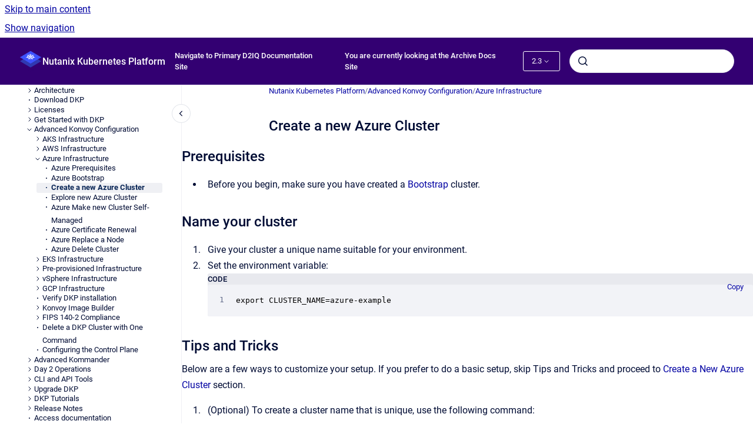

--- FILE ---
content_type: text/html
request_url: https://archive-docs.d2iq.com/dkp/2.3/create-a-new-azure-cluster
body_size: 9878
content:
<!doctype html>
            
        
    
        
<html class="no-js" lang="en" data-vp-page-id="89262112" data-vp-page-template="article">
    
    
    
<head>
    <!--CDP_HEAD_START-->
        <!--CDP_HEAD_END-->
    <meta charset="utf-8">
    <meta http-equiv="x-ua-compatible" content="ie=edge">
    <meta name="viewport" content="width=device-width, initial-scale=1">
    <meta name="repository-base-url" content="../../dkp/2.3">
                <meta name="source-last-modified" content="2023-01-09T20:31Z">
    
    <meta name="Help Center Version"
          content="1.4">
    
        
    <link rel="icon" href="https://archive-docs.d2iq.com/dkp/document-cover.png?inst-v=3c7028b9-fd59-4e1c-8343-b9cfe3b8baa9">
    <link rel="apple-touch-icon" href="https://archive-docs.d2iq.com/dkp/document-cover.png?inst-v=3c7028b9-fd59-4e1c-8343-b9cfe3b8baa9">

            <link rel="canonical" href="https://archive-docs.d2iq.com/dkp/2.3/create-a-new-azure-cluster">
                                            <link rel="alternate" hreflang="en" href="https://archive-docs.d2iq.com/dkp/2.3/create-a-new-azure-cluster">

                                    <link rel="alternate" hreflang="x-default" href="https://archive-docs.d2iq.com/dkp/2.3/create-a-new-azure-cluster">
                                        
    


<!-- HelpCenter config -->


                                                                                                                                                                                                                                                                                                                                                                                        
    
                                        

    <!-- Primary Meta Tags -->
    <meta name="title" content="Create a new Azure Cluster">
            <meta name="description" content="Prerequisites Before you begin, make sure you have created a Bootstrap cluster. Name your cluster Give your cluster a unique name suitable for your...">
    <meta property="og:description" content="Prerequisites Before you begin, make sure you have created a Bootstrap cluster. Name your cluster Give your cluster a unique name suitable for your...">
    <meta property="twitter:description" content="Prerequisites Before you begin, make sure you have created a Bootstrap cluster. Name your cluster Give your cluster a unique name suitable for your...">

        
    
    <!-- Open Graph / Facebook -->
    <meta property="og:type" content="website">
    <meta property="og:url" content="https://archive-docs.d2iq.com/dkp/2.3/create-a-new-azure-cluster">
    <meta property="og:title" content="Create a new Azure Cluster">
    <meta property="og:image" content="https://archive-docs.d2iq.com/dkp/document-cover.png?inst-v=3c7028b9-fd59-4e1c-8343-b9cfe3b8baa9">


    <!-- Twitter -->
    <meta property="twitter:card" content="summary_large_image">
    <meta property="twitter:title" content="Create a new Azure Cluster">
    <meta property="twitter:image" content="https://archive-docs.d2iq.com/dkp/document-cover.png?inst-v=3c7028b9-fd59-4e1c-8343-b9cfe3b8baa9">

    
    <script>
        var hasCookieNotice = false;
        var usesCookieOptInStrategy = true;
        var cookieRelatedFeatures = [];

        function isSitePreview() {
            var previewStagingUrlMatcher = /\/~preview-([a-f0-9]{8}-[a-f0-9]{4}-[a-f0-9]{4}-[a-f0-9]{4}-[a-f0-9]{12})\//;
            return previewStagingUrlMatcher.test(window.location.href);
        }

        function hasSiteViewerGivenConsentForTracking() {
            try {
                return window.localStorage.getItem('shc-cookies') === 'enabled';
            } catch (e) {
                return false;
            }
        }

        function hasSiteViewerRefusedConsentForTracking() {
            try {
                return window.localStorage.getItem('shc-cookies') === 'disabled';
            } catch (e) {
                return false;
            }
        }

        function areCookiesEnabled() {
                        if (!hasCookieNotice) {
                return true;
            }

                        if (usesCookieOptInStrategy) {
                                if (hasSiteViewerGivenConsentForTracking()) {
                    return true;
                }
            } else {
                                if (!hasSiteViewerRefusedConsentForTracking()) {
                    return true;
                }
            }

            return false;
        }

        var registerCookieRelatedFeature = function (featureFunction) {

                                                
            if (typeof featureFunction === 'function') {
                cookieRelatedFeatures.push(featureFunction);
            }
        }

        var initializeCookieRelatedFeatures = function () {

                                    
            if (!areCookiesEnabled()) {
                return;
            }
            window.scrollHelpCenter.areCookiesEnabled = true;
            for (const cookieRelatedFeature of cookieRelatedFeatures) {
                try {
                    cookieRelatedFeature();
                } catch (e) {
                    console.error(e);
                }
            }
        }

        
        window.scrollHelpCenter = {
            collection: JSON.parse('{\"members\":[{\"name\":\"Nutanix Kubernetes Platform\",\"prefix\":\"dkp\",\"versions\":{\"available\":[{\"name\":\"2.7\"},{\"name\":\"2.6\"},{\"name\":\"2.5\"},{\"name\":\"2.4\"},{\"name\":\"2.3\"}],\"current\":{\"name\":\"2.3\"}},\"variants\":{\"available\":[]}},{\"name\":\"Nutanix Insights\",\"prefix\":\"dins\",\"versions\":{\"available\":[{\"name\":\"2.5\"},{\"name\":\"2.4\"},{\"name\":\"2.3\"}],\"current\":{\"name\":\"2.3\"}},\"variants\":{\"available\":[]}},{\"name\":\"DKP Kaptain\",\"prefix\":\"dkap\",\"versions\":{\"available\":[{\"name\":\"2.2\"}],\"current\":{\"name\":\"2.3\"}},\"variants\":{\"available\":[]}}],\"currentContentSource\":{\"name\":\"Nutanix Kubernetes Platform\",\"prefix\":\"dkp\",\"versions\":{\"available\":[{\"name\":\"2.7\"},{\"name\":\"2.6\"},{\"name\":\"2.5\"},{\"name\":\"2.4\"},{\"name\":\"2.3\"}],\"current\":{\"name\":\"2.3\"}},\"variants\":{\"available\":[]}}}'),
            source: {
                confluenceBaseUrl: 'https://d2iq.atlassian.net/wiki',
                confluencePageId: '89262112',
                confluenceSpaceKey: 'DENT',
            },
            contentSourceKey: 'DOCUMENT:7b0ca65b4903aeafc0bf0cea6535f2e7',
            siteKey: '0e4dcf79-92b0-46ba-a0ed-750dedc9e80a',
            customJsSrc: null,
            isSitePreview: isSitePreview(),
            areCookiesEnabled: areCookiesEnabled(),
            excludePageLabel: 'scroll-help-center-exclude-page',
            hasCookieNotice: hasCookieNotice,
            usesCookieOptInStrategy: usesCookieOptInStrategy,
            registerCookieRelatedFeature: registerCookieRelatedFeature,
            initializeCookieRelatedFeatures: initializeCookieRelatedFeatures,
            isPortal: false,
            isSearch: false,
            isError: false,
            isOverview: false,
            viewportLink: '../../?l=en',
            relSiteRootPath: '../../',
            siteInstanceId: '3c7028b9-fd59-4e1c-8343-b9cfe3b8baa9',
            theme: {
                root: {
                    absoluteLink: '../../?l=en'
                },
                header: {
                    displaySpaceName: true,
                    links: JSON.parse('[{\"url\":\"https:\/\/docs.d2iq.com\/\",\"text\":\"Navigate to Primary D2IQ Documentation Site\"},{\"url\":\"https:\/\/archive-docs.d2iq.com\/\",\"text\":\"You are currently looking at the Archive Docs Site\"}]'),
                    logo: {
                        url: '../../dkp/document-cover.png?inst-v=3c7028b9-fd59-4e1c-8343-b9cfe3b8baa9',
                        alt: 'D2IQ Documentation Archive'
                    },
                },
                cookieNotice: {
                    display: false,
                    headingText: 'Cookie Notice',
                    descriptionText: 'Please read our privacy statement.',
                    link: {
                        url: '',
                        text: ''
                    }
                }
            },
            integrations: {
                jiraServiceDesk: {
                    key: ''
                },
                intercom: {
                    appId: ''
                },
                zendesk: {
                    url: ''
                },
                aiSearch: {
                    enabled: false
                }
            },
            repository: {
                link: '../../dkp/2.3',
                name: 'Nutanix Kubernetes Platform'
            },
            versionLinksForPage: JSON.parse('[{\"name\":\"2.7\",\"toVersionLink\":\"..\/..\/dkp\/2.7\/create-a-new-azure-cluster\"},{\"name\":\"2.6\",\"toVersionLink\":\"..\/..\/dkp\/2.6\/create-a-new-azure-cluster\"},{\"name\":\"2.5\",\"toVersionLink\":\"..\/..\/dkp\/2.5\/create-a-new-azure-cluster\"},{\"name\":\"2.4\",\"toVersionLink\":\"..\/..\/dkp\/2.4\/create-a-new-azure-cluster\"},{\"name\":\"2.3\",\"toVersionLink\":\"..\/..\/dkp\/2.3\/create-a-new-azure-cluster\"}]'),
            variantLinksForPage: JSON.parse('[]'),
            languageLinksForPage: JSON.parse('[{\"displayName\":\"English\",\"code\":\"en\",\"toLanguageLink\":\"..\/..\/dkp\/2.3\/create-a-new-azure-cluster\",\"fallback\":false}]'),
            defaultLanguageCode: 'en'        };
    </script>

    
            
    

    
        
    <link rel="stylesheet" href="../../__theme/css/app--b6a416c0af4cf77d3f2c.css">

    
    
    
<style>
            :root {
                        --_vpt-INTERNAL-footer-background: #330072;
        --_vpt-INTERNAL-footer-foreground: #FFF;
        --_vpt-INTERNAL-header-background: #330072;
        --_vpt-INTERNAL-header-foreground: #FFFFFF;

        /* @deprecated */
        --vp-portal-banner-background-image: url('../header-background--b27bdbd2502a69f032bd.jpg');
        /* @deprecated */
        --vp-portal-banner-text-color: #FFF;
        /* @deprecated */
        --vp-space-banner-background-image: url('../header-background--b27bdbd2502a69f032bd.jpg');
        /* @deprecated */
        --vp-space-banner-text-color: #FFF;
    }
</style>

    <title>Create a new Azure Cluster</title>

        </head>
    <!-- pageid attribute is deprecated - please use data-vp-page-id on html element instead -->
    <body pageid="89262112" class="flex flex-col min-h-screen">
                    <div id="vp-js-cookies__notice"></div>
            <vp-a11y-skip-controller>
                <a class="vp-a11y-skip-trigger" href="#content">
                    <i18n-message i18nkey="navigation.skip.to.main.label">
                        Skip to main content
                    </i18n-message>
                </a>
            </vp-a11y-skip-controller>
            <button type="button" class="vp-a11y-skip-trigger vp-js-a11y-navigation-toggle">
                <i18n-message i18nkey="navigation.open.label">
                    Show navigation
                </i18n-message>
            </button>
        
        

<header data-vp-component="header" class="header hc-header-background-color">
    <div class="header__navigation relative">
        <div class="hc-header-background-color relative z-10" id="site-navigation">
            <div class="top-bar header__navigation--large vp-container hc-header-background-color hc-header-font-color">
                <div class="top-bar-left">
                    <ul class="flex flex-wrap flex-row gap-4 items-center relative m-0 p-0 list-none hc-header-background-color">
                        <li class="leading-none align-self-center header__navigation--logo">
                            <vp-localized-link>
                                <a href="../../?l=en">
                                    <img src="../../dkp/document-cover.png?inst-v=3c7028b9-fd59-4e1c-8343-b9cfe3b8baa9" alt="">
                                    <i18n-message class="sr-only" i18nKey="header.home.label">
                                        Go to homepage
                                    </i18n-message>
                                </a>
                            </vp-localized-link>
                        </li>
                                                    <li>
                                <vp-localized-link>
                                    <a
                                        href="../../dkp/2.3/"
                                        class="block leading-none py-3 header__navigation--heading hc-header-font-color"
                                    >
                                        Nutanix Kubernetes Platform
                                    </a>
                                </vp-localized-link>
                            </li>
                                            </ul>
                </div>
                <div class="top-bar-right no-print">
                    <div class="header__navigation--large__menu hc-header-background-color">
                        <ul class="flex flex-row m-0 p-0 list-none render-links">
                            
    <li class="order-6 lg:order-2 render-links--link
                              render-links--link--border">
        <a href="https://docs.d2iq.com/"
           class="block px-4 py-3 hc-header-font-color"
           rel="noopener">
            Navigate to Primary D2IQ Documentation Site
        </a>
    </li>
        <li class="order-6 lg:order-2 render-links--link
                              ">
        <a href="https://archive-docs.d2iq.com/"
           class="block px-4 py-3 hc-header-font-color"
           rel="noopener">
            You are currently looking at the Archive Docs Site
        </a>
    </li>
                            </ul>
                                                    <div id="vp-js-desktop__navigation__picker" class="ml-2 my-auto">
                                <!-- These are just placeholders and will be replaced by the actual pickers which are rendered by preact -->
                                                                    <div class="vp-picker vp-version-picker">
                                        <button class="vp-button vp-button--variant-outline vp-picker__button">
                                            2.3
                                        </button>
                                    </div>
                                                                                            </div>
                                                                            <div class="my-auto list-none ml-4">
                                    

        
        
    
    <div
        data-vp-id="search-bar-placeholder"
        data-vp-component="search-bar"
        data-vp-variant=""
        class="vp-search-bar "
        aria-hidden="true"
    >
        <form
            action="/search.html"
            method="GET"
            class="vp-search-bar__input-container"
        >
            <div
                data-vp-component="search-input"
                data-vp-variant="border"
                class="vp-search-input vp-search-input--border"
            >
                <input
                    type="search"
                    autocomplete="off"
                    value=""
                    class="vp-search-input__input"
                    style="margin-right: 0;"
                >
            </div>
        </form>
    </div>

    
    <script data-vp-id="search-bar-config" type="application/json">
        {
            "hasContentSourceFilter": false,
            "hasQuickSearch": true,
            "variant": ""
        }
    </script>
                            </div>
                                            </div>

                    <button type="button" class="vp-js-header-search-toggle vp-button header__navigation--button hc-header-font-color">
                        <svg
                            data-vp-id="header-search-toggle-icon"
                            data-vp-component="icon"
                            xmlns="http://www.w3.org/2000/svg"
                            width="20"
                            height="20"
                            viewBox="0 0 20 20"
                            fill="none"
                            aria-hidden="true"
                        >
                            <path d="M8.99452 14.5C10.5121 14.5 11.809 13.9669 12.8854 12.9007C13.9618 11.8345 14.5 10.5361 14.5 9.00548C14.5 7.48794 13.9631 6.19097 12.8893 5.11458C11.8155 4.03819 10.519 3.5 9 3.5C7.46786 3.5 6.16816 4.0369 5.1009 5.11071C4.03363 6.18453 3.5 7.48096 3.5 9C3.5 10.5321 4.0331 11.8318 5.09929 12.8991C6.1655 13.9664 7.46391 14.5 8.99452 14.5ZM9 16C8.02913 16 7.11974 15.816 6.27185 15.4479C5.42395 15.0799 4.68056 14.5799 4.04167 13.9479C3.40278 13.316 2.90278 12.576 2.54167 11.728C2.18056 10.88 2 9.97053 2 8.99956C2 8.04152 2.18403 7.13542 2.55208 6.28125C2.92014 5.42708 3.41864 4.68387 4.04758 4.0516C4.67653 3.41935 5.41569 2.91935 6.26508 2.5516C7.11449 2.18387 8.02548 2 8.99806 2C9.95769 2 10.8646 2.18403 11.7188 2.55208C12.5729 2.92014 13.316 3.42014 13.9479 4.05208C14.5799 4.68403 15.0799 5.42612 15.4479 6.27835C15.816 7.13058 16 8.0381 16 9.00094C16 9.83365 15.8615 10.6213 15.5846 11.3638C15.3078 12.1062 14.9254 12.7836 14.4375 13.3958L18 16.9583L16.9375 18L13.375 14.4583C12.7668 14.9459 12.0939 15.3247 11.3564 15.5948C10.6188 15.8649 9.83333 16 9 16Z" fill="currentColor"></path>
                        </svg>
                        <i18n-message class="sr-only" i18nKey="search.form.show.label"></i18n-message>
                    </button>
                </div>
            </div>
        </div>
    </div>
</header>

        <div class="flex flex-col flex-grow hc-main-wrapper">
                            


<div class="vp-article vp-container article">
    <div class="vp-article__aside-left no-print">
        <div id="vp-js-desktop__navigation" class="vp-article__aside-left__inner"></div>
    </div>

    <main id="article-content" class="vp-article__content-panel">
                    
    <i18n-message i18nkey="breadcrumb.label" attribute="aria-label" class="vp-breadcrumbs__wrapper">
        <nav class="vp-breadcrumbs" aria-label="Breadcrumb" role="navigation">
            <div class="breadcrumbs-wrapper">
                <ol class="breadcrumbs breadcrumbs--fit-content">
                                            <li>
                                                            <a href="../../dkp/2.3/" rel="prev">Nutanix Kubernetes Platform</a>
                                                                                        <span aria-hidden="true">/</span>
                                                    </li>
                                            <li>
                                                            <a href="../../dkp/2.3/advanced-configuration" rel="prev" class="js-breadcrumbs-truncate">Advanced Konvoy Configuration</a>
                                                                                        <span aria-hidden="true">/</span>
                                                    </li>
                                            <li>
                                                            <a href="../../dkp/2.3/azure-infrastructure" rel="prev" class="js-breadcrumbs-truncate">Azure Infrastructure</a>
                                                                                </li>
                                    </ol>
            </div>
        </nav>
    </i18n-message>
                        <div id="content" class="vp-a11y-skip-target" tabindex="-1"></div>
                    <div class="vp-article__aside-right no-print">
                <vp-toc data-vp-component="toc" for="main-content">
                    <vp-a11y-skip-controller slot="afterbegin">
                        <a class="vp-a11y-skip-trigger"  href="#article-inner-content">
                            <i18n-message i18nkey="navigation.skip.toc.label">
                                Skip table of contents
                            </i18n-message>
                        </a>
                    </vp-a11y-skip-controller>
                </vp-toc>
            </div>
                <div id="article-inner-content" class="vp-article__wrapper" tabindex="-1">
            <header class="article-header">
                <!-- CSS class article__heading is deprecated and will be removed in the future -->
                <h1 class="vp-article__heading article__heading"><span>Create a new Azure Cluster</span></h1>
            </header>

            <section id="main-content" class="vp-article__content wiki-content article__content">
                    <h2 id="id-(2.3)CreateanewAzureCluster-Prerequisites">Prerequisites</h2><ul><li><p>Before you begin, make sure you have created a <a href="../../dkp/2.3/azure-bootstrap" data-linked-resource-id="89163923" data-linked-resource-version="1" data-linked-resource-type="page">Bootstrap</a> cluster.</p></li></ul><h2 id="id-(2.3)CreateanewAzureCluster-Nameyourcluster">Name your cluster</h2><ol start="1"><li><p>Give your cluster a unique name suitable for your environment.</p></li><li><p>Set the environment variable:</p><div class="code-macro">
        <div class="code-macro__language">
        <span>CODE</span>
    </div>
    <pre><code class="line-numbers language-">export CLUSTER_NAME=azure-example</code></pre>
</div></li></ol><h2 id="id-(2.3)CreateanewAzureCluster-TipsandTricks">Tips and Tricks</h2><p>Below are a few ways to customize your setup. If you prefer to do a basic setup, skip Tips and Tricks and proceed to <a shape="rect" href="../../dkp/2.3/create-a-new-azure-cluster#Create-a-new-Azure-Kubernetes-cluster" rel="nofollow">Create a New Azure Cluster</a> section.</p><ol start="1"><li><p>(Optional) To create a cluster name that is unique, use the following command:</p></li></ol><div class="code-macro">
        <div class="code-macro__language">
        <span>CODE</span>
    </div>
    <pre><code class="line-numbers language-">export CLUSTER_NAME=azure-example-$(LC_CTYPE=C tr -dc 'a-z0-9' &lt;/dev/urandom | fold -w 5 | head -n1)
echo $CLUSTER_NAME</code></pre>
</div><div class="code-macro">
        <div class="code-macro__language">
        <span>CODE</span>
    </div>
    <pre><code class="line-numbers language-">azure-example-pf4a3</code></pre>
</div><p>This creates a unique name every time you run it, so use it with forethought.</p><p>2.  (Optional) To use a custom Azure Image when creating your cluster, you must create that Azure Image using <a shape="rect" href="../../dkp/2.3/create-a-new-azure-cluster#" rel="nofollow">KIB</a> first. </p><div class="code-macro">
        <div class="code-macro__language">
        <span>CODE</span>
    </div>
    <pre><code class="line-numbers language-">dkp create cluster azure --cluster-name=${CLUSTER_NAME} \ 
--dry-run \ 
--output=yaml \ 
&gt; ${CLUSTER_NAME}.yaml</code></pre>
</div><h2 id="id-(2.3)CreateanewAzureCluster-CreateanewAzureKubernetescluster">Create a new Azure Kubernetes cluster</h2><p>Availability zones (AZs) are isolated locations within data center regions from which public cloud services originate and operate. Because all the nodes in a node pool are deployed in a single Availability Zone, you may wish to create additional node pools to ensure your cluster has nodes deployed in multiple Availability Zones.</p>





    
<div class="panel-macro panel-macro--panel-note-adf panel-macros--panel-note-adf" role="note" aria-label="Note" data-type="note">
    <div class="panel-macro__icon panel-macros--panel-note-adf__icon">
                    <img aria-hidden="true" src="../../__theme/images/common/panel-note-adf-macro-icon--f94ec48c51b48057505c.svg">
                    </div>
    <div class="panel-macro__content panel-macros--panel-note-adf__content">
                <p>By default, the control-plane Nodes will be created in 3 different zones. However, the default worker Nodes will reside in a single Availability Zone. You may create additional node pools in other Availability Zones with the <code>dkp create nodepool</code> command.</p>
    </div>
</div>
<ol start="1"><li><p>Generate the Kubernetes cluster objects:</p><div class="code-macro">
        <div class="code-macro__language">
        <span>CODE</span>
    </div>
    <pre><code class="line-numbers language-">dkp create cluster azure --cluster-name=${CLUSTER_NAME} \
--dry-run \
--output=yaml \
&gt; ${CLUSTER_NAME}.yaml</code></pre>
</div><div class="code-macro">
        <div class="code-macro__language">
        <span>CODE</span>
    </div>
    <pre><code class="line-numbers language-">Generating cluster resources</code></pre>
</div></li><li><p>(Optional) To configure the Control Plane and Worker nodes to use an HTTP proxy:</p><div class="code-macro">
        <div class="code-macro__language">
        <span>CODE</span>
    </div>
    <pre><code class="line-numbers language-">export CONTROL_PLANE_HTTP_PROXY=http://example.org:8080
export CONTROL_PLANE_HTTPS_PROXY=http://example.org:8080
export CONTROL_PLANE_NO_PROXY="example.org,example.com,example.net,localhost,127.0.0.1,10.96.0.0/12,192.168.0.0/16,kubernetes,kubernetes.default,kubernetes.default.svc,kubernetes.default.svc.cluster,kubernetes.default.svc.cluster.local,.svc,.svc.cluster,.svc.cluster.local,169.254.169.254,.cloudapp.azure.com"

export WORKER_HTTP_PROXY=http://example.org:8080
export WORKER_HTTPS_PROXY=http://example.org:8080
export WORKER_NO_PROXY="example.org,example.com,example.net,localhost,127.0.0.1,10.96.0.0/12,192.168.0.0/16,kubernetes,kubernetes.default,kubernetes.default.svc,kubernetes.default.svc.cluster,kubernetes.default.svc.cluster.local,.svc,.svc.cluster,.svc.cluster.local,169.254.169.254,.cloudapp.azure.com"</code></pre>
</div><ul><li><p>Replace <code>example.org,example.com,example.net</code> with your internal addresses</p></li><li><p><code>localhost</code> and <code>127.0.0.1</code> addresses should not use the proxy</p></li><li><p><code>10.96.0.0/12</code> is the default Kubernetes service subnet</p></li><li><p><code>192.168.0.0/16</code> is the default Kubernetes pod subnet</p></li><li><p><code>kubernetes,kubernetes.default,kubernetes.default.svc,kubernetes.default.svc.cluster,kubernetes.default.svc.cluster.local</code> is the internal Kubernetes kube-apiserver service</p></li><li><p><code>.svc,.svc.cluster,.svc.cluster.local</code> is the internal Kubernetes services</p></li><li><p><code>169.254.169.254</code> is the Azure metadata server</p></li><li><p><code>.cloudapp.azure.com</code> is for the worker nodes to allow them to communicate directly to the kube-apiserver load balancer</p></li></ul></li><li><p>(Optional) Create a Kubernetes cluster with HTTP proxy configured. This step assumes you did not already create a cluster in the previous steps:</p><div class="code-macro">
        <div class="code-macro__language">
        <span>CODE</span>
    </div>
    <pre><code class="line-numbers language-">dkp create cluster azure --cluster-name=${CLUSTER_NAME} \
--control-plane-http-proxy="${CONTROL_PLANE_HTTP_PROXY}" \
--control-plane-https-proxy="${CONTROL_PLANE_HTTPS_PROXY}" \
--control-plane-no-proxy="${CONTROL_PLANE_NO_PROXY}" \
--worker-http-proxy="${WORKER_HTTP_PROXY}" \
--worker-https-proxy="${WORKER_HTTPS_PROXY}" \
--worker-no-proxy="${WORKER_NO_PROXY}" \
--dry-run \
--output=yaml \
&gt; ${CLUSTER_NAME}.yaml</code></pre>
</div></li><li><p>Inspect or edit the cluster objects:</p><p><strong>NOTE: </strong>Familiarize yourself with Cluster API before editing the cluster objects as edits can prevent the cluster from deploying successfully.</p><p></p><p>The objects are <a shape="rect" href="https://kubernetes.io/docs/concepts/extend-kubernetes/api-extension/custom-resources/" class="external-link" rel="nofollow">Custom Resources</a> defined by Cluster API components, and they belong in three different categories:</p><ol start="1"><li><p>Cluster</p><p>A <em>Cluster</em> object has references to the infrastructure-specific and control plane objects. Because this is an Azure cluster, there is an <em>AzureCluster</em> object that describes the infrastructure-specific cluster properties. Here, this means the Azure region, the VPC ID, subnet IDs, and security group rules required by the Pod network implementation.</p></li><li><p>Control Plane</p><p>A <em>KubeadmControlPlane</em> object describes the control plane, which is the group of machines that run the Kubernetes control plane components, which include the etcd distributed database, the API server, the core controllers, and the scheduler. The object describes the configuration for these components. The object also has a reference to an infrastructure-specific object that describes the properties of all control plane machines. Here, it references an <em>AzureMachineTemplate</em> object, which describes the instance type, the type of disk used, and the size of the disk, among other properties.</p></li><li><p>Node Pool</p><p>A Node Pool is a collection of machines with identical properties. For example, a cluster might have one Node Pool with large memory capacity, another Node Pool with GPU support. Each Node Pool is described by three objects: The MachinePool references an object that describes the configuration of Kubernetes components (for example, kubelet) deployed on each node pool machine, and an infrastructure-specific object that describes the properties of all node pool machines. Here, it references a <em>KubeadmConfigTemplate</em>, and an <em>AzureMachineTemplate</em> object, which describes the instance type, the type of disk used, the size of the disk, among other properties.</p></li></ol><p>For in-depth documentation about the objects, read <a shape="rect" href="https://cluster-api.sigs.k8s.io/user/concepts.html" class="external-link" rel="nofollow">Concepts</a> in the Cluster API Book.</p></li><li><p>Modify Control Plane Audit logs settings using the information contained in the page <a href="../../dkp/2.3/configuring-the-control-plane" data-linked-resource-id="88280732" data-linked-resource-version="2" data-linked-resource-type="page">Configuring the Control Plane</a>.</p></li><li><p>Create the cluster from the objects.</p><div class="code-macro">
        <div class="code-macro__language">
        <span>CODE</span>
    </div>
    <pre><code class="line-numbers language-">kubectl create -f ${CLUSTER_NAME}.yaml</code></pre>
</div><div class="code-macro">
        <div class="code-macro__language">
        <span>CODE</span>
    </div>
    <pre><code class="line-numbers language-">cluster.cluster.x-k8s.io/azure-example created
azurecluster.infrastructure.cluster.x-k8s.io/azure-example created
kubeadmcontrolplane.controlplane.cluster.x-k8s.io/azure-example-control-plane created
azuremachinetemplate.infrastructure.cluster.x-k8s.io/azure-example-control-plane created
secret/azure-example-etcd-encryption-config created
machinedeployment.cluster.x-k8s.io/azure-example-md-0 created
azuremachinetemplate.infrastructure.cluster.x-k8s.io/azure-example-md-0 created
kubeadmconfigtemplate.bootstrap.cluster.x-k8s.io/azure-example-md-0 created
clusterresourceset.addons.cluster.x-k8s.io/calico-cni-installation-azure-example created
configmap/calico-cni-installation-azure-example created
configmap/tigera-operator-azure-example created
clusterresourceset.addons.cluster.x-k8s.io/azure-disk-csi-azure-example created
configmap/azure-disk-csi-azure-example created
clusterresourceset.addons.cluster.x-k8s.io/cluster-autoscaler-azure-example created
configmap/cluster-autoscaler-azure-example created
clusterresourceset.addons.cluster.x-k8s.io/node-feature-discovery-azure-example created
configmap/node-feature-discovery-azure-example created
clusterresourceset.addons.cluster.x-k8s.io/nvidia-feature-discovery-azure-example created
configmap/nvidia-feature-discovery-azure-example created</code></pre>
</div></li><li><p>Wait for the cluster control-plane to be ready:</p><div class="code-macro">
        <div class="code-macro__language">
        <span>CODE</span>
    </div>
    <pre><code class="line-numbers language-">kubectl wait --for=condition=ControlPlaneReady "clusters/${CLUSTER_NAME}" --timeout=20m</code></pre>
</div><div class="code-macro">
        <div class="code-macro__language">
        <span>CODE</span>
    </div>
    <pre><code class="line-numbers language-">cluster.cluster.x-k8s.io/azure-example condition met</code></pre>
</div></li><li><p>After the objects are created on the API server, the Cluster API controllers reconcile them. They create infrastructure and machines. As they progress, they update the Status of each object. Konvoy provides a command to describe the current status of the cluster:</p><div class="code-macro">
        <div class="code-macro__language">
        <span>CODE</span>
    </div>
    <pre><code class="line-numbers language-">dkp describe cluster -c ${CLUSTER_NAME}</code></pre>
</div><div class="code-macro">
        <div class="code-macro__language">
        <span>CODE</span>
    </div>
    <pre><code class="line-numbers language-">NAME                                                              READY  SEVERITY  REASON  SINCE  MESSAGE
Cluster/azure-example                                             True                     3m4s
├─ClusterInfrastructure - AzureCluster/azure-example              True                     8m26s
├─ControlPlane - KubeadmControlPlane/azure-example-control-plane  True                     3m4s
│ ├─Machine/azure-example-control-plane-l8j9r                     True                     3m9s
│ ├─Machine/azure-example-control-plane-slprd                     True                     7m17s
│ └─Machine/azure-example-control-plane-xhxxg                     True                     5m9s
└─Workers
  └─MachineDeployment/azure-example-md-0                          True                     4m31s
    ├─Machine/azure-example-md-0-d67567c8b-2674r                  True                     5m19s
    ├─Machine/azure-example-md-0-d67567c8b-mbmhk                  True                     5m17s
    ├─Machine/azure-example-md-0-d67567c8b-pzg8k                  True                     5m17s
    └─Machine/azure-example-md-0-d67567c8b-z8km9                  True                     5m17s</code></pre>
</div></li><li><p>As they progress, the controllers also create Events. List the Events using this command:</p><div class="code-macro">
        <div class="code-macro__language">
        <span>CODE</span>
    </div>
    <pre><code class="line-numbers language-">kubectl get events | grep ${CLUSTER_NAME}</code></pre>
</div><p>For brevity, the example uses <code>grep</code>. It is also possible to use separate commands to get Events for specific objects. For example, <code>kubectl get events --field-selector involvedObject.kind="AzureCluster"</code> and <code>kubectl get events --field-selector involvedObject.kind="AzureMachine"</code>.</p><div class="code-macro">
        <div class="code-macro__language">
        <span>CODE</span>
    </div>
    <pre><code class="line-numbers language-">15m         Normal    AzureClusterObjectNotFound                  azurecluster                                          AzureCluster object default/azure-example not found
15m         Normal    AzureManagedControlPlaneObjectNotFound      azuremanagedcontrolplane                              AzureManagedControlPlane object default/azure-example not found
15m         Normal    AzureClusterObjectNotFound                  azurecluster                                          AzureCluster.infrastructure.cluster.x-k8s.io "azure-example" not found
8m22s       Normal    SuccessfulSetNodeRef                        machine/azure-example-control-plane-bmc9b          azure-example-control-plane-fdvnm
10m         Normal    Machine controller dependency not yet met   azuremachine/azure-example-control-plane-fdvnm     Machine Controller has not yet set OwnerRef
12m         Normal    SuccessfulSetNodeRef                        machine/azure-example-control-plane-msftd          azure-example-control-plane-z9q45
10m         Normal    SuccessfulSetNodeRef                        machine/azure-example-control-plane-nrvff          azure-example-control-plane-vmqwx
12m         Normal    Machine controller dependency not yet met   azuremachine/azure-example-control-plane-vmqwx     Machine Controller has not yet set OwnerRef
14m         Normal    Machine controller dependency not yet met   azuremachine/azure-example-control-plane-z9q45     Machine Controller has not yet set OwnerRef
14m         Warning   VMIdentityNone                              azuremachinetemplate/azure-example-control-plane   You are using Service Principal authentication for Cloud Provider Azure which is less secure than Managed Identity. Your Service Principal credentials will be written to a file on the disk of each VM in order to be accessible by Cloud Provider. To learn more, see https://capz.sigs.k8s.io/topics/identities-use-cases.html#azure-host-identity
12m         Warning   ControlPlaneUnhealthy                       kubeadmcontrolplane/azure-example-control-plane    Waiting for control plane to pass preflight checks to continue reconciliation: [machine azure-example-control-plane-msftd does not have APIServerPodHealthy condition, machine azure-example-control-plane-msftd does not have ControllerManagerPodHealthy condition, machine azure-example-control-plane-msftd does not have SchedulerPodHealthy condition, machine azure-example-control-plane-msftd does not have EtcdPodHealthy condition, machine azure-example-control-plane-msftd does not have EtcdMemberHealthy condition]
11m         Warning   ControlPlaneUnhealthy                       kubeadmcontrolplane/azure-example-control-plane    Waiting for control plane to pass preflight checks to continue reconciliation: [machine azure-example-control-plane-nrvff does not have APIServerPodHealthy condition, machine azure-example-control-plane-nrvff does not have ControllerManagerPodHealthy condition, machine azure-example-control-plane-nrvff does not have SchedulerPodHealthy condition, machine azure-example-control-plane-nrvff does not have EtcdPodHealthy condition, machine azure-example-control-plane-nrvff does not have EtcdMemberHealthy condition]
9m52s       Normal    SuccessfulSetNodeRef                        machine/azure-example-md-0-84bd8b5f5b-b8cnq        azure-example-md-0-bsc82
9m53s       Normal    SuccessfulSetNodeRef                        machine/azure-example-md-0-84bd8b5f5b-j8ldg        azure-example-md-0-mjcbn
9m52s       Normal    SuccessfulSetNodeRef                        machine/azure-example-md-0-84bd8b5f5b-lx89f        azure-example-md-0-pmq8f
10m         Normal    SuccessfulSetNodeRef                        machine/azure-example-md-0-84bd8b5f5b-pcv7q        azure-example-md-0-vzprf
15m         Normal    SuccessfulCreate                            machineset/azure-example-md-0-84bd8b5f5b           Created machine "azure-example-md-0-84bd8b5f5b-j8ldg"
15m         Normal    SuccessfulCreate                            machineset/azure-example-md-0-84bd8b5f5b           Created machine "azure-example-md-0-84bd8b5f5b-lx89f"
15m         Normal    SuccessfulCreate                            machineset/azure-example-md-0-84bd8b5f5b           Created machine "azure-example-md-0-84bd8b5f5b-pcv7q"
15m         Normal    SuccessfulCreate                            machineset/azure-example-md-0-84bd8b5f5b           Created machine "azure-example-md-0-84bd8b5f5b-b8cnq"
15m         Normal    Machine controller dependency not yet met   azuremachine/azure-example-md-0-bsc82              Machine Controller has not yet set OwnerRef
15m         Normal    Machine controller dependency not yet met   azuremachine/azure-example-md-0-mjcbn              Machine Controller has not yet set OwnerRef
15m         Normal    Machine controller dependency not yet met   azuremachine/azure-example-md-0-pmq8f              Machine Controller has not yet set OwnerRef</code></pre>
</div></li></ol><h2 id="id-(2.3)CreateanewAzureCluster-KnownLimitations">Known Limitations</h2><p>
<strong>NOTE: </strong>Be aware of these limitations in the current release of Konvoy.
</p><ul><li><p>The Konvoy version used to create a bootstrap cluster must match the Konvoy version used to create a workload cluster.</p></li><li><p>Konvoy supports deploying one workload cluster.</p></li><li><p>Konvoy generates a set of objects for one Node Pool.</p></li><li><p>Konvoy does not validate edits to cluster objects.</p></li></ul><p>Next, you can <a href="../../dkp/2.3/explore-new-azure-cluster" data-linked-resource-id="88411439" data-linked-resource-version="2" data-linked-resource-type="page">Explore the New Cluster</a>.</p>

        
<div class="table-overlay full reveal article__content" data-vp-id="js-table-overlay">
    <i18n-message i18nkey="modal.cta.close.label" attribute="title">
        <button class="close-button table-overlay__close"
                data-close
                title="Close modal"
                type="button">
            <span aria-hidden="true">&times;</span>
        </button>
    </i18n-message>
    <div class="table-overlay__content"></div>
</div>

                            </section>

                    </div>
    </main>
</div>
                    </div>

        
    
<footer data-vp-component="footer" class="footer hc-footer-background-color">
    <div class="grid lg:flex footer--alignment hc-footer-font-color vp-container">
                    <div class="flex hc-footer-font-color">
                <img src="../../__theme/footer-logo--f92dd2820b24ad5bb8be.svg" class="footer__logo" alt="">
            </div>
                <div class="grid">
            <div class="footer__links">
                                    <a
                        href="https://github.com/mesosphere/dcos-docs-site/tags"
                        class="hc-footer-font-color"
                        rel="noopener"
                    >
                        Git Repository for all Older Documentation Versions of DKP and Mesosphere
                    </a>
                                                </div>
                <ul class="footer__attribution-line--copyright hc-footer-font-color">
                    <li>
                    <i18n-message i18nkey="footer.copyright.label" options='{ "date": "2025", "by": "D2iQ, Inc. All rights reserved." }'>
                        Copyright &copy; 2025 D2iQ, Inc. All rights reserved.
                    </i18n-message>
                    </li>
                    <li>
                        <span aria-hidden="true">&bull;</span>
                        <i18n-message i18nkey="footer.poweredBy.label">Powered by</i18n-message>
                        &#32;
                        <a
                            href="https://www.k15t.com/go/scroll-viewport-cloud-help-center"
                            rel="noopener nofollow"
                        >
                            Scroll Viewport
                        </a>
                        &#32;
                        &#38;
                        &#32;
                        <a
                            href="https://www.atlassian.com/software/confluence"
                            rel="noopener nofollow"
                        >
                            Atlassian Confluence
                        </a>
                    </li>
                    <li id="vp-js-cookies__reset-link"></li>
                </ul>
                    </div>
    </div>
</footer>

        
    
    
        
        
            
    
                
                
                
        
        <div id="vp-js-mobile__navigation"></div>

                            <div class="vp-error-log">
                <div class="vp-error-log__backdrop"></div>
                <div class="vp-error-log__modal">
                    <div class="vp-error-log__header">
                        <i18n-message i18nkey="preview.errorLog.header.label" ns="common">
                            JavaScript errors detected
                        </i18n-message>
                    </div>
                    <div class="vp-error-log__content">
                        <p>
                            <i18n-message i18nkey="preview.errorLog.content.0" ns="common">
                                Please note, these errors can depend on your browser setup.
                            </i18n-message>
                        </p>
                        <ul data-error-log-list>
                            <template class="vp-error-log__item--template">
                                <li></li>
                            </template>
                        </ul>
                        <p>
                            <i18n-message i18nkey="preview.errorLog.content.1" ns="common">
                                If this problem persists, please contact our support.
                            </i18n-message>
                        </p>
                    </div>
                    <div class="vp-error-log__footer">
                        <a class="vp-button vp-button--primary" href="https://k15t.jira.com/servicedesk/customer/portal/3" rel="noopener">
                            <i18n-message i18nkey="preview.errorLog.cta.support.label" ns="common">
                                Contact Support
                            </i18n-message>
                        </a>
                        <a class="vp-button vp-button--secondary" id="error-log-close-button" tabindex="0">
                            <i18n-message i18nkey="preview.errorLog.cta.close.label" ns="common">
                                Close
                            </i18n-message>
                        </a>
                    </div>
                </div>
            </div>
        
        <script>
            (function() {
                // set the inapphelp attributes as early as possible to avoid flashing content that should be hidden
                const searchParams = new URL(location.href).searchParams;

                if (searchParams.get('inAppHelp') === 'true') {
                    const inAppHelpClasses = ['vp-in-app-help'];

                    if (searchParams.get('title') === 'false') {
                        inAppHelpClasses.push('vp-in-app-help--no-title');
                    }

                    document.body.classList.add(...inAppHelpClasses);
                }
            }());
        </script>

        <script>
            if(!false) {
                window.scrollHelpCenter.initializeCookieRelatedFeatures();
            }
        </script>

        <script src="../../__theme/js/app--71fb592bbfa2d3f804e7.js"></script>
    </body>
</html>


--- FILE ---
content_type: text/css
request_url: https://archive-docs.d2iq.com/__theme/css/codeMacro--fb9485541e18a416ff43.css
body_size: 166
content:
.code-macro .token.comment{color:var(--_comment-color)}.code-macro .token.cdata,.code-macro .token.doctype,.code-macro .token.prolog,.code-macro .token.punctuation{color:var(--_color-neutral)}.code-macro .token.boolean,.code-macro .token.namespace,.code-macro .token.number,.code-macro .token.symbol{color:var(--_color-blue)}.code-macro .language-css .token.property,.code-macro .token.attr-name,.code-macro .token.keyword,.code-macro .token.operator{color:var(--_color-purple)}.code-macro .token.atrule,.code-macro .token.attr-value,.code-macro .token.builtin,.code-macro .token.char,.code-macro .token.entity,.code-macro .token.inserted,.code-macro .token.string,.code-macro .token.url{color:var(--_color-green)}.code-macro .token.class-name,.code-macro .token.deleted,.code-macro .token.function,.code-macro .token.property,.code-macro .token.selector,.code-macro .token.tag{color:var(--_color-red)}.code-macro .token.constant,.code-macro .token.important,.code-macro .token.regex{color:var(--_color-brown)}.code-macro .token.bold,.code-macro .token.important{font-weight:var(--K15t-font-weight-bold)}.code-macro .token.italic{font-style:italic}.code-macro .token.entity{cursor:help}